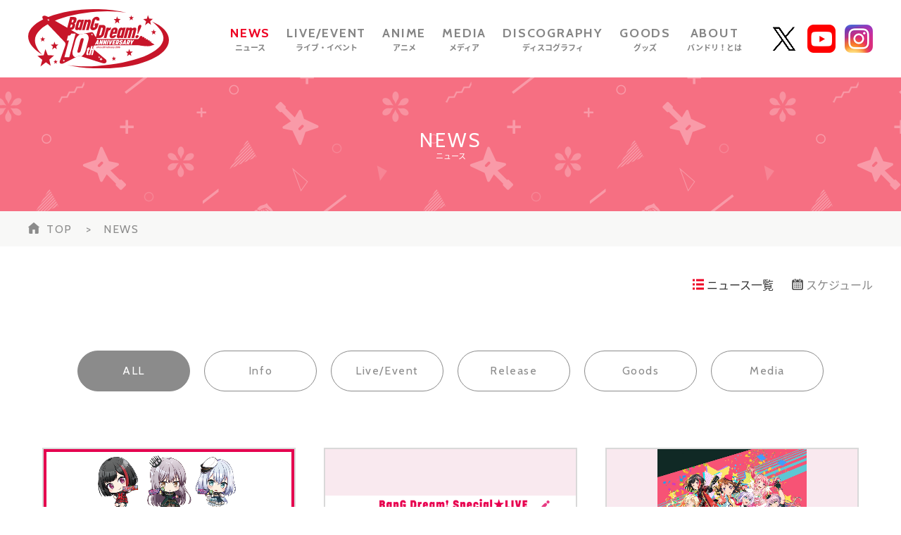

--- FILE ---
content_type: text/html; charset=UTF-8
request_url: https://bang-dream.com/news?page=85
body_size: 5768
content:
<!DOCTYPE html>
<html lang="ja">
<head>
    

    <!-- Google Tag Manager -->
    <script>(function(w,d,s,l,i){w[l]=w[l]||[];w[l].push({'gtm.start':new Date().getTime(),event:'gtm.js'});var f=d.getElementsByTagName(s)[0],j=d.createElement(s),dl=l!='dataLayer'?'&l='+l:'';j.async=true;j.src='https://www.googletagmanager.com/gtm.js?id='+i+dl;f.parentNode.insertBefore(j,f);})(window,document,'script','dataLayer','GTM-P2DFL4T');</script>
    <!-- End Google Tag Manager -->

    
<meta charset="utf-8"><meta content="IE=edge" http-equiv="X-UA-Compatible">
<title>ニュース | BanG Dream!（バンドリ！）公式サイト</title>
<meta name="description" content="BanG Dream!（バンドリ！）公式サイトのニュースを掲載中。"/>
<meta name="keywords" content="株式会社ブシロード,ブシロード,ブシモ,バンドリ！ ガールズバンドパーティ！,ガルパ,BanG Dream!,Poppin&#039;Party,ポピパ,Afterglow,アフターグロウ,Pastel＊Palettes,パスパレ,Roselia,ロゼリア,ハロー、ハッピーワールド！,ハロハピ,Morfonica,モニカ,RAISE A SUILEN,RAS,MyGO!!!!!,マイゴ,Ave Mujica,アヴェムジカ,ニュース"/>
<meta name="viewport" content="width=device-width,initial-scale=1.0,minimum-scale=1.0,user-scalable=no">
<meta name="format-detection" content="telephone=no, email=no, address=no">
<link href="/favicon.ico?1756376030" rel="shortcut icon" type="image/x-icon"><link rel="apple-touch-icon-precomposed" href="/img/apple-touch-icon.png"/>
<link rel="alternate" type="application/rss+xml" title="BanG Dream!（バンドリ！）公式サイト" href="https://bang-dream.com/feed.rss" />
<meta property="og:title" content="ニュース | BanG Dream!（バンドリ！）公式サイト"/>
<meta property="og:type" content="article"/>
<meta property="og:url" content="https://bang-dream.com/news"/>
<meta property="og:image" content="/img/ogp2020v1.png"/>
<meta property="og:site_name" content="BanG Dream!（バンドリ！）公式サイト"/>
<meta property="og:description" content="BanG Dream!（バンドリ！）公式サイトのニュースを掲載中。"/>
<meta name="twitter:card" content="summary_large_image">
<meta name="twitter:site" content="@bang_dream_info">
<meta property="fb:app_id" content="341248226280407"/>
<!--[if lte IE 9]><script src="../js/lib/html5shiv-printshiv.min.js"></script><![endif]-->

<link href="https://bang-dream.com/news?page=84" rel="prev"><link href="https://bang-dream.com/news?page=86" rel="next"><link href="/news" rel="canonical">
<link href="//fonts.googleapis.com/css?family=Montserrat:400,700" rel="stylesheet">
<link rel="stylesheet" href="/css/swiper.min.css?1756375688"><link rel="stylesheet" href="/css/styles.css?1756375738"></head>
<body>
<!-- Google Tag Manager (noscript) -->
<noscript><iframe src="https://www.googletagmanager.com/ns.html?id=GTM-P2DFL4T" height="0" width="0" style="display:none;visibility:hidden"></iframe></noscript>
<!-- End Google Tag Manager (noscript) -->

<header class="header js-header">
    <div class="headerContainerWrap js-header-main">
        <div class="headerContainer layoutContainer ">
            <div class="headerLogoContainer">
                <p class="headerLogo">
                    <a href="/"><img src="/img/logo-10th.svg" alt="BangDream! 10th Anniversary"></a>
                </p>
            </div>
            <nav class="headerNavigationContainer">
               <ul class="js-headerNav headerNavigation">
                    <li class="headerNavNews current">
                        <a href="/news">
                            <span class="fontEn">NEWS</span>
                            <span class="fontJa">ニュース</span>
                        </a>
                    </li>
                    <li class="headerNavEvent ">
                        <a href="/events">
                            <span class="fontEn">LIVE/EVENT</span>
                            <span class="fontJa">ライブ・イベント</span>
                        </a>
                    </li>
                    <li class="headerNavAnime ">
                        <a href="/anime">
                            <span class="fontEn">ANIME</span>
                            <span class="fontJa">アニメ</span>
                        </a>
                    </li>
                    <li class="headerNavMedia ">
                        <a href="/media">
                            <span class="fontEn">MEDIA</span>
                            <span class="fontJa">メディア</span>
                        </a>
                    </li>
                    <li class="headerNavDiscography ">
                        <a href="/discographies">
                            <span class="fontEn">DISCOGRAPHY</span>
                            <span class="fontJa">ディスコグラフィ</span>
                        </a>
                    </li>
                    <li class="headerNavGoods ">
                        <a href="/goods">
                            <span class="fontEn">GOODS</span>
                            <span class="fontJa">グッズ</span>
                        </a>
                    </li>
                    <li class="headerNavAbout ">
                        <a href="/about">
                            <span class="fontEn">ABOUT</span>
                            <span class="fontJa">バンドリ！とは</span>
                        </a>
                    </li>
                </ul>
            </nav>
            <nav class="headerMediaNavigationContainer">
                <ul class="headerMediaNavigation">
                    <li class="headerNavTwitter">
                        <a href="https://twitter.com/bang_dream_info" target="_blank"><img src="/img/buttons/X_black.png" alt="X"></a>
                    </li>
                    <li class="headerNavYoutube">
                        <a href="https://www.youtube.com/channel/UCN-bFIdJM0gQlgX7h6LKcZA" target="_blank"><img src="/img/icons/youtube.png" alt="youtube"></a>
                    </li>
                    <li class="headerNavInstagram">
                        <a href="https://www.instagram.com/bang_dream_official_/" target="_blank"><img src="/img/icons/instagram.png" alt="instagram"></a>
                    </li>
                </ul>
            </nav>
        </div>
    </div>
    <a href="#spHeaderNav" class="spHeaderToggleNavigation js-toggleHeaderNav collapsed" data-toggle="collapse">
        <span class="menuBtnLine"></span>
        <span class="menuBtnLine"></span>
        <span class="menuBtnLine"></span>
    </a>
    <nav id="spHeaderNav" class="spHeaderNavigationContainer js-spHeaderNav collapse collapsed">
        <ul class="spHeaderNavigation js-pageNavigation" id="pageNavigation-0">
            <li class="current">
                <a href="/news">NEWS</a>
            </li>
            <li class="">
                <a href="/events">LIVE/EVENT</a>
            </li>
            <li class="">
                <a href="/anime">ANIME</a>
            </li>
            <li class="">
                <a href="/media">MEDIA</a>
            </li>
            <li class="">
                <a href="/discographies">DISCOGRAPHY</a>
            </li>
            <li class="">
                <a href="/goods">GOODS</a>
            </li>
            <li class="">
                <a href="/about">ABOUT</a>
            </li>
        </ul>
    </nav>
</header>

<div class="pageWrap pageNews layoutContainer js-pageWrap">
    <main class="pageMain">
        <header class="pageMainHeader newsHeader">
            <h1 class="pageTitle">
                <span class="fontEn">NEWS</span>
                <span class="fontJa">ニュース</span>
            </h1>
        </header>
        <div class="breadcrumbWrapper js-breadcrumb">
    <ol class="breadcrumb">
        <li class="home"><a href="/">TOP</a></li>
                <li class="active">NEWS</li>
    </ol>
</div>
        <nav class="newsLocalNav">
    <a href="/news" class="newsLocalNavItem list active">ニュース一覧</a>    <a href="/schedule" class="newsLocalNavItem schedule ">スケジュール</a></nav>
        <div class="pageMainContents">
            <ul class="newsCategoryMenu">
                <li><a href="/news" class="all isSelected">ALL</a></li>
                <li><a href="/news?category=Info" class="info ">Info</a></li>
                <li><a href="/news?category=Live%2FEvent" class="liveEvent ">Live/Event</a></li>
                <li><a href="/news?category=Release" class="release ">Release</a></li>
                <li><a href="/news?category=Goods" class="goods ">Goods</a></li>
                <li><a href="/news?category=Media" class="media ">Media</a></li>
            </ul>
            <div class="newsListBlock">
                                    <ul class="newsList">
                                                    <li class="">
                                <a href="/news/829" >
                                    <div class="newsListImageWrap">
                                        <div class="newsListImage">
                                            <img src="https://s3-ap-northeast-1.amazonaws.com/bang-dream-portal/3939ca51-7e35-49db-a1c0-8b85d7a62c88.png" alt="">
                                        </div>
                                        <div class="imageHoverEffectLayer">
                                            <span class="viewIcon">
                                                <img src="/img/icons/view.png" alt="VIEW">
                                            </span>
                                        </div>
                                    </div>
                                    <div class="newsListInfo">
                                                                                    <span class="newsCatLabel newsCatLabelInfo"></span>
                                                                                <p class="newsListText">バンドリ！ ガールズバンドパーティ！×森永製菓ハイチュウ コラボキャンペーン　2020年3月24日(火)よりスタート！</p>
                                    </div>
                                </a>
                                <p class="newsListDate">2020.03.17[Tue]</p>
                            </li>
                                                    <li class="">
                                <a href="/news/835" >
                                    <div class="newsListImageWrap">
                                        <div class="newsListImage">
                                            <img src="https://s3-ap-northeast-1.amazonaws.com/bang-dream-portal/cb5cb545-0d57-443b-91d9-35043c00a33f.png" alt="">
                                        </div>
                                        <div class="imageHoverEffectLayer">
                                            <span class="viewIcon">
                                                <img src="/img/icons/view.png" alt="VIEW">
                                            </span>
                                        </div>
                                    </div>
                                    <div class="newsListInfo">
                                                                                    <span class="newsCatLabel newsCatLabelGoods"></span>
                                                                                <p class="newsListText">BanG Dream! Special☆LIVE Girls Band Party! 2020のグッズ情報公開！（第1弾）</p>
                                    </div>
                                </a>
                                <p class="newsListDate">2020.03.17[Tue]</p>
                            </li>
                                                    <li class="">
                                <a href="/news/832" >
                                    <div class="newsListImageWrap">
                                        <div class="newsListImage">
                                            <img src="https://s3-ap-northeast-1.amazonaws.com/bang-dream-portal/05599963-5ec7-4648-a225-bd6347044276.jpg" alt="">
                                        </div>
                                        <div class="imageHoverEffectLayer">
                                            <span class="viewIcon">
                                                <img src="/img/icons/view.png" alt="VIEW">
                                            </span>
                                        </div>
                                    </div>
                                    <div class="newsListInfo">
                                                                                    <span class="newsCatLabel newsCatLabelRelease"></span>
                                                                                <p class="newsListText">ガルパ3周年記念プレイリストを各音楽配信サイトにて公開中！</p>
                                    </div>
                                </a>
                                <p class="newsListDate">2020.03.16[Mon]</p>
                            </li>
                                                    <li class="">
                                <a href="/news/834" >
                                    <div class="newsListImageWrap">
                                        <div class="newsListImage">
                                            <img src="https://s3-ap-northeast-1.amazonaws.com/bang-dream-portal/df5edbb6-13c4-4115-b8dc-754fd3fe0ee6.png" alt="">
                                        </div>
                                        <div class="imageHoverEffectLayer">
                                            <span class="viewIcon">
                                                <img src="/img/icons/view.png" alt="VIEW">
                                            </span>
                                        </div>
                                    </div>
                                    <div class="newsListInfo">
                                                                                    <span class="newsCatLabel newsCatLabelInfo"></span>
                                                                                <p class="newsListText">「Morfonica特別生放送」の配信が決定！</p>
                                    </div>
                                </a>
                                <p class="newsListDate">2020.03.16[Mon]</p>
                            </li>
                                                    <li class="">
                                <a href="/news/833" >
                                    <div class="newsListImageWrap">
                                        <div class="newsListImage">
                                            <img src="/img/news/news-no-image.png" alt="">
                                        </div>
                                        <div class="imageHoverEffectLayer">
                                            <span class="viewIcon">
                                                <img src="/img/icons/view.png" alt="VIEW">
                                            </span>
                                        </div>
                                    </div>
                                    <div class="newsListInfo">
                                                                                    <span class="newsCatLabel newsCatLabelInfo"></span>
                                                                                <p class="newsListText">劇場版「BanG Dream! FILM LIVE 2nd Stage」制作決定！</p>
                                    </div>
                                </a>
                                <p class="newsListDate">2020.03.16[Mon]</p>
                            </li>
                                                    <li class="">
                                <a href="/news/831" >
                                    <div class="newsListImageWrap">
                                        <div class="newsListImage">
                                            <img src="https://s3-ap-northeast-1.amazonaws.com/bang-dream-portal/093961aa-e746-4dea-aee2-865ca42c8a4d.png" alt="">
                                        </div>
                                        <div class="imageHoverEffectLayer">
                                            <span class="viewIcon">
                                                <img src="/img/icons/view.png" alt="VIEW">
                                            </span>
                                        </div>
                                    </div>
                                    <div class="newsListInfo">
                                                                                    <span class="newsCatLabel newsCatLabelInfo"></span>
                                                                                <p class="newsListText">「バンドリ！プロジェクト5周年記念 期間限定通販」決定！</p>
                                    </div>
                                </a>
                                <p class="newsListDate">2020.03.16[Mon]</p>
                            </li>
                                                    <li class="">
                                <a href="/news/827" >
                                    <div class="newsListImageWrap">
                                        <div class="newsListImage">
                                            <img src="https://s3-ap-northeast-1.amazonaws.com/bang-dream-portal/dd85aaed-8538-4474-80ec-487d695f1349.png" alt="">
                                        </div>
                                        <div class="imageHoverEffectLayer">
                                            <span class="viewIcon">
                                                <img src="/img/icons/view.png" alt="VIEW">
                                            </span>
                                        </div>
                                    </div>
                                    <div class="newsListInfo">
                                                                                    <span class="newsCatLabel newsCatLabelInfo"></span>
                                                                                <p class="newsListText">「バンドリ！TV LIVE 2020」#8 放送情報！</p>
                                    </div>
                                </a>
                                <p class="newsListDate">2020.03.12[Thu]</p>
                            </li>
                                                    <li class="">
                                <a href="/news/826" >
                                    <div class="newsListImageWrap">
                                        <div class="newsListImage">
                                            <img src="https://s3-ap-northeast-1.amazonaws.com/bang-dream-portal/99f85885-4aae-4de5-94d7-fb10f82543b4.png" alt="">
                                        </div>
                                        <div class="imageHoverEffectLayer">
                                            <span class="viewIcon">
                                                <img src="/img/icons/view.png" alt="VIEW">
                                            </span>
                                        </div>
                                    </div>
                                    <div class="newsListInfo">
                                                                                    <span class="newsCatLabel newsCatLabelRelease"></span>
                                                                                <p class="newsListText">Afterglow「Easy come, Easy go！」 本日より音楽配信スタート！</p>
                                    </div>
                                </a>
                                <p class="newsListDate">2020.03.11[Wed]</p>
                            </li>
                                                    <li class="">
                                <a href="https://youtu.be/jR_ceby7zyQ" target="_blank">
                                    <div class="newsListImageWrap">
                                        <div class="newsListImage">
                                            <img src="https://s3-ap-northeast-1.amazonaws.com/bang-dream-portal/f9506c44-4c67-46b5-bd9e-f38254a80ae6.jpg" alt="">
                                        </div>
                                        <div class="imageHoverEffectLayer">
                                            <span class="viewIcon">
                                                <img src="/img/icons/view.png" alt="VIEW">
                                            </span>
                                        </div>
                                    </div>
                                    <div class="newsListInfo">
                                                                                    <span class="newsCatLabel newsCatLabelInfo"></span>
                                                                                <p class="newsListText">「バンドリ！123曲 Short Ver. メドレー」期間限定公開中！</p>
                                    </div>
                                </a>
                                <p class="newsListDate">2020.03.08[Sun]</p>
                            </li>
                                                    <li class="">
                                <a href="/news/823" >
                                    <div class="newsListImageWrap">
                                        <div class="newsListImage">
                                            <img src="https://s3-ap-northeast-1.amazonaws.com/bang-dream-portal/df1661f6-8637-49b9-9643-bef4f371d58f.jpg" alt="">
                                        </div>
                                        <div class="imageHoverEffectLayer">
                                            <span class="viewIcon">
                                                <img src="/img/icons/view.png" alt="VIEW">
                                            </span>
                                        </div>
                                    </div>
                                    <div class="newsListInfo">
                                                                                    <span class="newsCatLabel newsCatLabelInfo"></span>
                                                                                <p class="newsListText">Roseliaが第十四回声優アワード歌唱賞を受賞！</p>
                                    </div>
                                </a>
                                <p class="newsListDate">2020.03.07[Sat]</p>
                            </li>
                                                    <li class="">
                                <a href="https://bushiroad-music.com/artists/morfonica" target="_blank">
                                    <div class="newsListImageWrap">
                                        <div class="newsListImage">
                                            <img src="https://s3-ap-northeast-1.amazonaws.com/bang-dream-portal/007010bb-b4d2-4ce4-8e6c-de885564c0d8.jpg" alt="">
                                        </div>
                                        <div class="imageHoverEffectLayer">
                                            <span class="viewIcon">
                                                <img src="/img/icons/view.png" alt="VIEW">
                                            </span>
                                        </div>
                                    </div>
                                    <div class="newsListInfo">
                                                                                    <span class="newsCatLabel newsCatLabelInfo"></span>
                                                                                <p class="newsListText">新バンド「Morfonica」リアルバンド始動！</p>
                                    </div>
                                </a>
                                <p class="newsListDate">2020.03.06[Fri]</p>
                            </li>
                                                    <li class="">
                                <a href="/news/821" >
                                    <div class="newsListImageWrap">
                                        <div class="newsListImage">
                                            <img src="https://s3-ap-northeast-1.amazonaws.com/bang-dream-portal/44c97c16-eeda-4a89-bd6f-78193c0e3030.png" alt="">
                                        </div>
                                        <div class="imageHoverEffectLayer">
                                            <span class="viewIcon">
                                                <img src="/img/icons/view.png" alt="VIEW">
                                            </span>
                                        </div>
                                    </div>
                                    <div class="newsListInfo">
                                                                                    <span class="newsCatLabel newsCatLabelInfo"></span>
                                                                                <p class="newsListText">「バンドリ！TV LIVE 2020」#7 放送情報！</p>
                                    </div>
                                </a>
                                <p class="newsListDate">2020.03.05[Thu]</p>
                            </li>
                                                    <li class="">
                                <a href="/news/820" >
                                    <div class="newsListImageWrap">
                                        <div class="newsListImage">
                                            <img src="https://s3-ap-northeast-1.amazonaws.com/bang-dream-portal/a4594d01-9d5a-46c5-96e4-b0a243801f14.jpg" alt="">
                                        </div>
                                        <div class="imageHoverEffectLayer">
                                            <span class="viewIcon">
                                                <img src="/img/icons/view.png" alt="VIEW">
                                            </span>
                                        </div>
                                    </div>
                                    <div class="newsListInfo">
                                                                                    <span class="newsCatLabel newsCatLabelInfo"></span>
                                                                                <p class="newsListText">「BanG Dream! ガルパ☆ピコ コミックアンソロジー」2巻発売決定！</p>
                                    </div>
                                </a>
                                <p class="newsListDate">2020.03.05[Thu]</p>
                            </li>
                                                    <li class="">
                                <a href="/news/819" target="_blank">
                                    <div class="newsListImageWrap">
                                        <div class="newsListImage">
                                            <img src="https://s3-ap-northeast-1.amazonaws.com/bang-dream-portal/b2c015b8-5c11-4ba8-beb7-1957ed0a39ae.jpg" alt="">
                                        </div>
                                        <div class="imageHoverEffectLayer">
                                            <span class="viewIcon">
                                                <img src="/img/icons/view.png" alt="VIEW">
                                            </span>
                                        </div>
                                    </div>
                                    <div class="newsListInfo">
                                                                                    <span class="newsCatLabel newsCatLabelInfo"></span>
                                                                                <p class="newsListText">Pastel＊Palettes、Afterglow、ハロー、ハッピーワールド！新曲をTwitterにシェアで、各バンドのグッズセットが当たるキャンペーンを開催！</p>
                                    </div>
                                </a>
                                <p class="newsListDate">2020.03.04[Wed]</p>
                            </li>
                                                    <li class="">
                                <a href="/news/818" >
                                    <div class="newsListImageWrap">
                                        <div class="newsListImage">
                                            <img src="https://s3-ap-northeast-1.amazonaws.com/bang-dream-portal/2e2df760-daeb-45d3-9ea9-245fe0c43abd.png" alt="">
                                        </div>
                                        <div class="imageHoverEffectLayer">
                                            <span class="viewIcon">
                                                <img src="/img/icons/view.png" alt="VIEW">
                                            </span>
                                        </div>
                                    </div>
                                    <div class="newsListInfo">
                                                                                    <span class="newsCatLabel newsCatLabelRelease"></span>
                                                                                <p class="newsListText">Pastel＊Palettes「ワクワクmeetsトリップ」 本日より音楽配信スタート！</p>
                                    </div>
                                </a>
                                <p class="newsListDate">2020.03.04[Wed]</p>
                            </li>
                                                    <li class="">
                                <a href="/news/813" >
                                    <div class="newsListImageWrap">
                                        <div class="newsListImage">
                                            <img src="https://s3-ap-northeast-1.amazonaws.com/bang-dream-portal/db3e6462-1001-43b7-ae66-41269fb4eec5.png" alt="">
                                        </div>
                                        <div class="imageHoverEffectLayer">
                                            <span class="viewIcon">
                                                <img src="/img/icons/view.png" alt="VIEW">
                                            </span>
                                        </div>
                                    </div>
                                    <div class="newsListInfo">
                                                                                    <span class="newsCatLabel newsCatLabelInfo"></span>
                                                                                <p class="newsListText">3周年記念アニメイト連動キャンペーン！</p>
                                    </div>
                                </a>
                                <p class="newsListDate">2020.03.01[Sun]</p>
                            </li>
                                            </ul>
                            </div>
                <nav class="paging">
        <ul class="pagingList">
            <li class="skipTo1st disabled"><a href="/news"><img src="/img/buttons/paging-arrow-skip.png" alt=""></a></li>            <li class="prev"><a href="/news?page=84"><img src="/img/buttons/paging-arrow.png" alt=""></a></li>            <li><a href="/news?page=81">81</a></li><li><a href="/news?page=82">82</a></li><li><a href="/news?page=83">83</a></li><li><a href="/news?page=84">84</a></li><li class="current"><a href="/news?page=85">85</a></li><li><a href="/news?page=86">86</a></li><li><a href="/news?page=87">87</a></li><li><a href="/news?page=88">88</a></li><li><a href="/news?page=89">89</a></li>            <li class="next"><a href="/news?page=86"><img src="/img/buttons/paging-arrow.png" alt=""></a></li>             <li class="skipToEnd"><a href="/news?page=131"><img src="/img/buttons/paging-arrow-skip.png" alt=""></a></li>        </ul>
    </nav>
        </div>
    </main>
</div>
<footer class="footer">
    <section class="footerBgSection">
        
    <!-- TODO: TODO: HTML mapping for フッター背景画像 (PC用画像) -->
    <img src="https://s3-ap-northeast-1.amazonaws.com/bang-dream-portal/3d2eb66d-5417-4146-b61a-652f9191608e.jpg" class="isPc" alt="">    <!-- TODO: HTML mapping for フッター背景画像 (SP用画像) -->
    <img src="https://s3-ap-northeast-1.amazonaws.com/bang-dream-portal/4d1eeb53-c986-4848-8e49-ba0d92813862.jpg" class="isSp" alt="">    </section>
    <section class="footerNavSection">
        <div class="footerTwitterBlock">
            <h2 class="footerTwitterTitle">
                <img src="/img/icons/star-white.png"/>
                Official X
                <img src="/img/icons/star-white.png"/>
            </h2>
            <ul class="footerTwitterList">
                <li>
                    <a href="https://twitter.com/bang_dream_info" target="_blank">
                        <div class="twitterImgArea">
                                                            <img src="https://s3-ap-northeast-1.amazonaws.com/bang-dream-portal/768950b5-1471-4a92-8101-63d616e0bace.png" alt="">
                                                    </div>
                        <div class="twitterTextArea">
                            <span class="twitterName">BanG Dream!（バンドリ！）公式</span>
                            <span class="twitterAccount">@bang_dream_info</span>
                        </div>
                    </a>
                </li>
                <li>
                    <a href="https://twitter.com/bang_dream_gbp" target="_blank">
                        <div class="twitterImgArea">
                                                            <img src="https://s3-ap-northeast-1.amazonaws.com/bang-dream-portal/692098e4-7c8f-4c42-9f90-bf2c9c0b07f8.png" alt="">
                                                    </div>
                        <div class="twitterTextArea">
                            <span class="twitterName">バンドリ！ ガールズバンドパーティ！</span>
                            <span class="twitterAccount">@bang_dream_gbp</span>
                        </div>
                    </a>
                </li>
            </ul>
        </div>
        <ul class="footerSns">
            <li>
                <span class="footerSnsTitle">SHARE</span>
            </li>
            <li>
                <a href="https://twitter.com/" target="_blank" onclick="window.open(&#039;http://twitter.com/intent/tweet?text=BanG+Dream%21%EF%BC%88%E3%83%90%E3%83%B3%E3%83%89%E3%83%AA%EF%BC%81%EF%BC%89%E5%85%AC%E5%BC%8F%E3%82%B5%E3%82%A4%E3%83%88%0Ahttps%3A%2F%2Fbang-dream.com%2F&#039;,
                       &#039;tweetwindow&#039;,
                       &#039;width=550, height=450, personalbar=0, toolbar=0, scrollbars=1, resizable=1&#039;); return false;"><img src="/img/buttons/X_white.png"/></a>            </li>
            <li>
                <a href="https://www.facebook.com/dialog/share?app_id=341248226280407&amp;href=https%3A%2F%2Fbang-dream.com%2F" target="_blank"><img src="/img/buttons/facebook.png"/></a>            </li>
            <li>
                <a href="https://social-plugins.line.me/lineit/share?url=https%3A%2F%2Fbang-dream.com%2F&amp;text=BanG+Dream%21%EF%BC%88%E3%83%90%E3%83%B3%E3%83%89%E3%83%AA%EF%BC%81%EF%BC%89%E5%85%AC%E5%BC%8F%E3%82%B5%E3%82%A4%E3%83%88" target="_blank"><img src="/img/buttons/line.png"/></a>            </li>
        </ul>
        <div class="footerLogo">
            <a href="/">
                <img src="/img/footer-logo-white.png"/>
                <img src="/img/footer-logo.png" class="hoverImg" />
            </a>
        </div>
        <ul class="footerRelatedLinks">
            <li>
                <a href="https://bushiroad.com/" target="_blank">
                    <img src="/img/buttons/logo-bushiroad.png"/>
                </a>
            </li>
            <li>
                <a href="https://bushiroad-music.com/" target="_blank">
                    <img src="/img/buttons/logo-bushiroad-music.png"/>
                </a>
            </li>
        </ul>
        <div class="footerLangLinks">
            <a href="/">JP</a>
            <a href="https://en.bang-dream.com/" target="_blank">EN</a>
        </div>
        <div class="footerGuidelineLink">
            <a href="/bdp-guideline">「BanG Dream!（バンドリ！）」著作物利用に関するガイドライン</a>　　<br class="isSp"><a href="https://bushiroad.co.jp/privacy" target="_blank">プライバシーポリシー</a>
        </div>
        <p class="footerCopyright"><span>掲載の記事・写真・イラスト等の<br class="isSp">すべてのコンテンツの無断複写・転載を禁じます。</span><span>©BanG Dream! Project</span></p>
        <div class="pagetop"><a class="footerPageTop js-pageTop"><img src="/img/buttons/pagetop.png"/></a></div>
    </section>
</footer>
<script src="/js/lib/jquery.min.js?1756375748"></script><script src="/js/lib/bootstrap.min.js?1756375748"></script><script src="/js/lib/swiper.jquery.min.js?1756375748"></script><script src="/js/lib/jquery.matchHeight-min.js?1756375748"></script><script src="/js/lib/js.cookie-2.2.0.min.js?1756375748"></script><script src="/js/gmap.js?1756375748"></script><script src="/js/blogparts.js?1756375748"></script><script src="/js/common.js?1756375748"></script></body>
</html>


--- FILE ---
content_type: image/svg+xml
request_url: https://bang-dream.com/img/icons/icon_list_active.svg
body_size: 857
content:
<!--?xml version="1.0" encoding="utf-8"?-->
<!-- Generator: Adobe Illustrator 18.1.1, SVG Export Plug-In . SVG Version: 6.00 Build 0)  -->

<svg version="1.1" id="_x32_" xmlns="http://www.w3.org/2000/svg" xmlns:xlink="http://www.w3.org/1999/xlink" x="0px" y="0px" viewBox="0 0 512 512" style="width: 16px; height: 16px; opacity: 1;" xml:space="preserve">
<style type="text/css">
	.st0{fill:#ee0022;}
</style>
<g>
	<rect y="16" class="st0" width="96" height="96" style="fill:#ee0022;"></rect>
	<rect x="160" y="16" class="st0" width="352" height="96" style="fill:#ee0022;"></rect>
	<rect y="208" class="st0" width="96" height="96" style="fill:#ee0022;"></rect>
	<rect x="160" y="208" class="st0" width="352" height="96" style="fill:#ee0022;"></rect>
	<rect y="400" class="st0" width="96" height="96" style="fill:#ee0022;"></rect>
	<rect x="160" y="400" class="st0" width="352" height="96" style="fill:#ee0022;"></rect>
</g>
</svg>


--- FILE ---
content_type: image/svg+xml
request_url: https://bang-dream.com/img/icons/icon_calendar.svg
body_size: 2787
content:
<!--?xml version="1.0" encoding="utf-8"?-->
<!-- Generator: Adobe Illustrator 18.1.1, SVG Export Plug-In . SVG Version: 6.00 Build 0)  -->

<svg version="1.1" id="_x32_" xmlns="http://www.w3.org/2000/svg" xmlns:xlink="http://www.w3.org/1999/xlink" x="0px" y="0px" viewBox="0 0 512 512" style="width: 16px; height: 16px; opacity: 1;" xml:space="preserve">
<style type="text/css">
	.st0{fill:#4B4B4B;}
</style>
<g>
	<path class="st0" d="M149.193,103.525c15.994,0,28.964-12.97,28.964-28.973V28.964C178.157,12.97,165.187,0,149.193,0
		C133.19,0,120.22,12.97,120.22,28.964v45.589C120.22,90.555,133.19,103.525,149.193,103.525z" style="fill: rgb(75, 75, 75);"></path>
	<path class="st0" d="M362.815,103.525c15.995,0,28.964-12.97,28.964-28.973V28.964C391.78,12.97,378.81,0,362.815,0
		c-16.002,0-28.972,12.97-28.972,28.964v45.589C333.843,90.555,346.813,103.525,362.815,103.525z" style="fill: rgb(75, 75, 75);"></path>
	<path class="st0" d="M435.164,41.287h-17.925v33.265c0,30.017-24.415,54.432-54.423,54.432c-30.017,0-54.431-24.415-54.431-54.432
		V41.287H203.615v33.265c0,30.017-24.414,54.432-54.422,54.432c-30.016,0-54.432-24.415-54.432-54.432V41.287H76.836
		c-38.528,0-69.763,31.234-69.763,69.763v331.187C7.073,480.765,38.309,512,76.836,512h358.328
		c38.528,0,69.763-31.235,69.763-69.763V111.05C504.927,72.522,473.691,41.287,435.164,41.287z M450.023,429.988
		c0,17.826-14.503,32.329-32.329,32.329H94.306c-17.826,0-32.329-14.503-32.329-32.329V170.876h388.047V429.988z" style="fill: rgb(75, 75, 75);"></path>
	<rect x="190.729" y="371.769" class="st0" width="51.191" height="51.192" style="fill: rgb(75, 75, 75);"></rect>
	<rect x="190.729" y="292.419" class="st0" width="51.191" height="51.19" style="fill: rgb(75, 75, 75);"></rect>
	<rect x="111.386" y="371.769" class="st0" width="51.19" height="51.192" style="fill: rgb(75, 75, 75);"></rect>
	<rect x="111.386" y="292.419" class="st0" width="51.19" height="51.19" style="fill: rgb(75, 75, 75);"></rect>
	<rect x="349.423" y="213.067" class="st0" width="51.19" height="51.191" style="fill: rgb(75, 75, 75);"></rect>
	<rect x="270.08" y="213.067" class="st0" width="51.199" height="51.191" style="fill: rgb(75, 75, 75);"></rect>
	<rect x="270.08" y="292.419" class="st0" width="51.199" height="51.19" style="fill: rgb(75, 75, 75);"></rect>
	<rect x="349.423" y="371.769" class="st0" width="51.19" height="51.192" style="fill: rgb(75, 75, 75);"></rect>
	<rect x="349.423" y="292.419" class="st0" width="51.19" height="51.19" style="fill: rgb(75, 75, 75);"></rect>
	<rect x="270.08" y="371.769" class="st0" width="51.199" height="51.192" style="fill: rgb(75, 75, 75);"></rect>
	<rect x="190.729" y="213.067" class="st0" width="51.191" height="51.191" style="fill: rgb(75, 75, 75);"></rect>
	<rect x="111.386" y="213.067" class="st0" width="51.19" height="51.191" style="fill: rgb(75, 75, 75);"></rect>
</g>
</svg>
